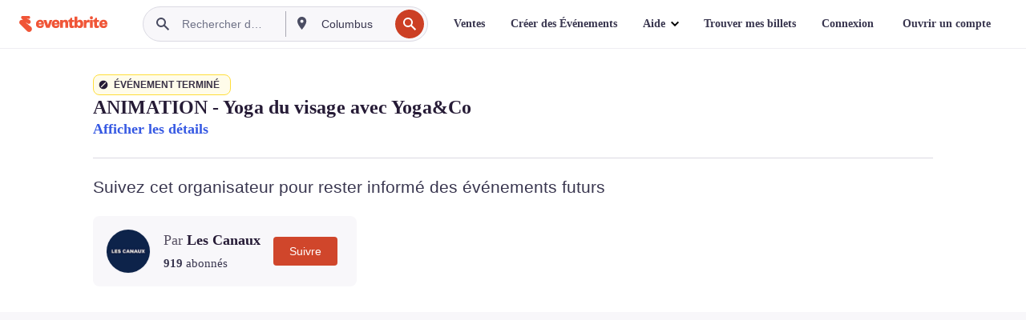

--- FILE ---
content_type: text/javascript; charset=utf-8
request_url: https://app.link/_r?sdk=web2.86.5&branch_key=key_live_epYrpbv3NngOvWj47OM81jmgCFkeYUlx&callback=branch_callback__0
body_size: 75
content:
/**/ typeof branch_callback__0 === 'function' && branch_callback__0("1542013499660113392");